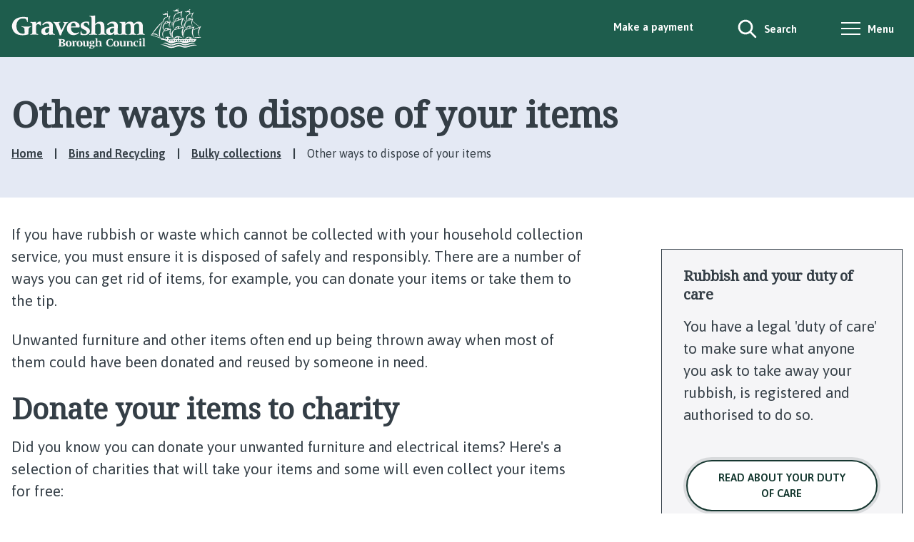

--- FILE ---
content_type: text/html; charset=UTF-8
request_url: https://www.gravesham.gov.uk/bulky-collections/ways-dispose-items
body_size: 9476
content:
<!DOCTYPE html>
    <!--[if IE 9]>          <html class="lt-ie10 no-js" lang="en"> <![endif]-->
    <!--[if gt IE 9]><!-->  <html class=" no-js" lang="en"><!--<![endif]-->

    <head>
                        <meta charset="UTF-8">
        
        <title>Other ways to dispose of your items – Gravesham Borough Council</title>

                    <meta http-equiv="x-ua-compatible" content="ie=edge">
            <meta name="viewport" content="width=device-width, initial-scale=1">
        
            <link rel="alternate" type="application/rss+xml" href="https://www.gravesham.gov.uk/rss/news">

            <link rel="apple-touch-icon" sizes="180x180" href="https://www.gravesham.gov.uk/themes/gravesham/dist/images/favicons/apple-touch-icon.png?1.22.2">
    <link rel="icon" type="image/png" sizes="32x32" href="https://www.gravesham.gov.uk/themes/gravesham/dist/images/favicons/favicon-32x32.png?1.22.2">
    <link rel="icon" type="image/png" sizes="16x16" href="https://www.gravesham.gov.uk/themes/gravesham/dist/images/favicons/favicon-16x16.png?1.22.2">
    <link rel="manifest" href="https://www.gravesham.gov.uk/themes/gravesham/dist/images/favicons/site.webmanifest?1.22.2">
    <link rel="mask-icon" href="https://www.gravesham.gov.uk/themes/gravesham/dist/images/favicons/safari-pinned-tab.svg?1.22.2" color="#6d3465">
    <link rel="shortcut icon" href="https://www.gravesham.gov.uk/themes/gravesham/dist/images/favicons/favicon.ico?1.22.2">
    <meta name="msapplication-TileColor" content="#6d3465">
    <meta name="msapplication-config" content="https://www.gravesham.gov.uk/themes/gravesham/dist/images/favicons/browserconfig.xml?1.22.2">
    <meta name="theme-color" content="#ffffff">

            <link href="https://fonts.googleapis.com/css?family=Noto+Serif%7CAsap:400,400i,600" rel="stylesheet">
    <link href="https://customer.cludo.com/css/templates/v2.1/essentials/cludo-search.min.css" type="text/css" rel="stylesheet">
    <link rel="stylesheet" href="https://www.gravesham.gov.uk/themes/gravesham/dist/orbit.css?1.22.2">

                            <link rel="stylesheet" type="text/css" href="https://www.gravesham.gov.uk/site/styles/gbc_1.css?12ede8ec894c5a195f97c2293505673e019070f5">

        
                    <meta name="revisit-after" content="2 days">
            <meta name="robots" content="index,follow">
            <meta name="author" content="Gravesham Borough Council">
            <meta name="keywords" content="repair cafe, pepperhill tip, the tip, the dump, ">
            <meta name="description" content="There are alternative ways to dispose of your unwanted bulky items. For example donating them to charity or taking them to the tip.">
            <meta property="dcterms:creator" content="James Bridges">
            <meta property="dcterms:rightsHolder" content="Gravesham Borough Council - All Rights Reserved">
            <meta property="dcterms:coverage" content="Gravesham Borough, Kent, UK">
            <meta property="dcterms:identifier" content="https://www.gravesham.gov.uk/bulky-collections/ways-dispose-items">
            <meta property="dcterms:publisher" content="Gravesham Borough Council">
            <meta property="dcterms:subject" content="repair cafe, pepperhill tip, the tip, the dump, " >
            <meta property="dcterms:description" content="There are alternative ways to dispose of your unwanted bulky items. For example donating them to charity or taking them to the tip." >
            <meta property="dcterms:title" content="Other ways to dispose of your items">
            <meta property="dcterms:format" content="text/html">
            <meta property="dcterms:language" content="en">
                            <meta property="dcterms:created" content="2022-03-18">
                                        <meta property="dcterms:modified" content="2022-03-18">
                                        <meta property="dcterms:valid" content="1970-01-01">
                    
                    <meta property="og:title" content="Other ways to dispose of your items – Gravesham Borough Council">
            <meta property="og:site_name" content="Gravesham Borough Council">
            <meta property="og:type" content="website">
            <meta property="og:url" content="https://www.gravesham.gov.uk/bulky-collections/ways-dispose-items">
            <meta property="og:image" content="            https://www.gravesham.gov.uk/themes/gravesham/dist/images/opengraph/opengraph.jpg?1.22.2
    ">
            <meta property="og:image:alt" content="Gravesham Borough Council" />
        
                                    <meta name="silktide-cms" content="eyJjbXMiOiJqYWR1IiwiZWRpdG9yVXJsIjoiaHR0cHM6XC9cL3d3dy5kYXJ0Zm9yZC5nb3YudWtcL2dyYXZlc2hhbVwvamFkdVwvaW50ZWdyYXRpb25zXC9zaWxrdGlkZVwvZWRpdD9jb250ZW50VHlwZUlkPTMmY29udGVudElkPTI0OSJ9">
                    
            <script src="https://www.gravesham.gov.uk/themes/gravesham/dist/libs/modernizr-custom.js?1.22.2"></script>

                <!-- My Journey -->
<script src="https://cdn.usefathom.com/script.js" data-site="TIOSOJZR" defer></script>
<!-- / My Journey -->
<!-- Feedback -->
<script>
var currentURL = window.location.href.toString(); 
var searchCheck = currentURL.includes('/site-search/results/#?cludoquery=');

var fullTitle = document.title;
var titleList = fullTitle.split(" ");

var check = false;

for ( let a = 0; a < titleList.length; a++) {
	if ( titleList[a] == "|") { 
		check = true; 
	} 
}

for( let x = 4; x > 0; x --) {
	titleList.pop();
}

if ( check = 'false' ) {
	var title = titleList.join(" ");
} else {
	let y = 0;
	while ( titleList[y] != '|') { 
		y++; 
	};
	var finalTitle = titleList.slice(0,y);
	var title = finalTitle.join(" ");
}

if ( title == 'Search') {
	var currentURL = currentURL.replace('#?','QM'); 
}

var formLink = "https://my.gravesham.gov.uk/service/Help_us_improve_our_website" + "?previousUrl=" + currentURL + "&pageHeading=" + title + "&searchCheck=" + searchCheck;
</script>
<!-- End of feedback -->
<style>
  #ccc-icon.ccc-icon--dark {fill: #343e46 !important;}
  button.ccc-notify-button.ccc-link.ccc-tabbable.ccc-notify-link{padding-left: 0!important;}
  #ccc #ccc-icon.ccc-icon--no-outline{display: none !important;}
  #ccc #ccc-notify-dismiss:focus{outline: 3px solid #fff;}
  #ccc a:focus{outline:3px solid #ffe13b;}
  #ccc-necessary-description a {text-decoration: underline;} 
  #ccc-close{display:initial!important; height:0; overflow: hidden; width:0; visibility: collapse;}
</style>
<style>
	@media screen and (max-width: 399px){
		.js table:not(.calendar__table):not(.form__matrix) caption, 
		.js table:not(.calendar__table):not(.form__matrix) tbody, 
                .js table:not(.calendar__table):not(.form__matrix) thead,
		.js table:not(.calendar__table):not(.form__matrix) tr, 
		.js table:not(.calendar__table):not(.form__matrix) th, 
		.js table:not(.calendar__table):not(.form__matrix) td, 
		.js table:not(.calendar__table):not(.form__matrix) tfoot
		{display:revert;}
		.js table:not(.calendar__table):not(.form__matrix) .mobile-th
		{display:none;}
		.js table:not(.calendar__table):not(.form__matrix) 
                 tr:not(:last-child) {border-bottom: 1px solid #eee;}
}
.site-search--header .form__append-group {
    border: 3px solid #323e47;
}
.site-search--header .button{
    background-color: #fff;
    padding: 1.875rem 0.375rem;
}
.site-search--header .button:focus,
.site-search--header .form__field:focus{
    background: #fff;
    outline: 1px solid #343e46;
}
.form__select:focus, .boxed select:focus,
.form__field, .form__component--esri input[type="text"], .form__radio, .google-translate .goog-te-combo, .form__select, select, .form__textarea{
    background-color:#fff !important;
    border: 1px solid #a0aac1;
}
.form__field:focus,
.aside__section .form__select:focus,
.aside__section select:focus,
.form__select:focus, select:focus{
    background-color: #fff;
    outline: 3px solid #1e5d4d;
}
.button-primary:focus,
.button--primary:focus, 
.button--secondary:focus{
     background: #1e5d4d;
     color: #fff;
     outline: 1px solid #323e47;
}
.nav--social-links .list__link:before{border:none;}
aside .list--inline a.list__link:focus{
     outline: 3px solid #dde4ed;
     background-color: #e4e9f4;
}
.list--breadcrumb a:focus {outline: 3px solid #2d3547;}
.list--record .list__link:focus{color: #2d3547;}
.colour-block__link{padding:.2em;}
a.colour-block__link:focus {outline: 3px solid #fff !important;}
.accordion__toggle:focus {
     border-color: #fff;
     background-color: #1e5d4d;
     outline: 3px solid #1e5d4d;
     color: #ffe13b;
}
.colour-block:nth-child(1) a.colour-block__link:focus{
	background-color: #343e46;
	color:#fff;
	outline:3px solid #343e46 !important;
}
.colour-block:nth-child(2) a.colour-block__link:focus{
	background-color: #f1f1f1;
	color: #1e5d4d;
	outline: 3px solid #2d3547;
}
.colour-block:nth-child(3) a.colour-block__link:focus{
	background-color: #f1f1f1;
	color:#343e46;
	outline:3px solid #1e5d4d;
}
.site-footer .nav--social-links .list__link::before {
     border-color: transparent;
}
.site-footer .nav--social-links a.list__link:focus{
     outline:3px solid #ffe13b
}
</style>
<meta name="google-site-verification" content="3NnHfzK3I-7__1FKQzaQIOwD_5tNUP8WnBCAY2mbAX8" />
                </head>

    <body class="two-column document-article">
        
                                                <nav class="skip-links" aria-label="Skip link">
    <ul class="list list--skip-links">

                    <li class="list__item">
                <a class="list__link" href="#content" rel="nofollow">
                    Skip to content
                </a>
            </li>
        
                    <li class="list__item">
                <a class="list__link js-menu-toggle" href="#js-menu-toggle" rel="nofollow" data-a11y-toggle="js-menu">
                    Skip to navigation
                </a>
            </li>
        
    </ul>
</nav>
                
                                        <header class="site-header" id="top" aria-label="Main menu &amp; account links, as well as a search form">

                    
                            <div class="container">

                                                                        
    <div class="identity">
        <a href="https://www.gravesham.gov.uk/" class="identity__link identity__link--default">
            <picture class="identity__logo-image">
                                    <source srcset="https://www.gravesham.gov.uk/themes/gravesham/dist/images/site-logo.svg?1.22.2" type="image/svg+xml">
                                    <img
                        src="https://www.gravesham.gov.uk/themes/gravesham/dist/images/site-logo.png?1.22.2"
                        class="identity__logo"
                        alt="Visit the Gravesham Borough Council home page" />
            </picture>
            <img class="identity__print-fallback" src="https://www.gravesham.gov.uk/themes/gravesham/dist/images/site-logo-reversed.svg?1.22.2" alt="Print Fallback Logo">
        </a>
    </div>
                        
                                                        <nav class="nav nav--primary-navigation" aria-label="Main">
        <div class="navigation-buttons"><ul class="list list--inline"><li class="list__item list__item--payment"><a class="button button--secondary button--icon" href="https://www.gravesham.gov.uk/pay"><span class="icon icon-ui-pound-symbol-white"></span><span class="button__text">Make a payment</span></a></li><li class="list__item"><button class="button button--primary button--icon list__link js-search-toggle js-toggle" id="js-search-toggle" data-a11y-toggle="js-search" aria-controls="js-search"><span class="icon icon-ui-search search-icon"></span><span class="icon toggle-icon toggle-icon--search"><span class="toggle-icon__line"></span></span><span class="button__text">Search</span></button></li><li class="list__item"><button class="button button--primary button--icon list__link js-menu-toggle js-toggle" id="js-menu-toggle" data-a11y-toggle="js-menu"><span class="icon toggle-icon"><span class="toggle-icon__line"></span></span><span class="button__text">Menu</span></button></li></ul></div>    </nav>
                                            
                </div>
            
                                <form
        class="site-search form form--search site-search--header"
        id="js-search"
        action="https://www.gravesham.gov.uk/site-search/results/"
        method="get"
        role="search">

        <button class="js-search-toggle js-toggle" type="button" id="js-search-toggle-inner" data-a11y-toggle="js-search">
            <span class="icon toggle-icon">
                <span class="toggle-icon__line"></span>
            </span>
            <span class="visually-hidden">Close search</span>
        </button>

                    <div class="container">

                                    <div class="form__control">

                        
                                                            <label class="form__label visually-hidden" for="search-site-header">
                                    Search
                                </label>
                            
                                                            <div class="form__append-group">

                                    
                                                                                    <input class="form__field" type="search" size="18" maxlength="40" name="q" placeholder="Search" id="search-site-header">
                                        
                                                                                    <button class="button button--primary" type="submit">
                                                <span class="icon icon-ui-search"></span>
                                                <span class="icon-fallback">Search</span>
                                            </button>
                                        
                                    
                                </div>
                            
                        
                    </div>
                
            </div>
        
    </form>

            
                    
            <div class="menu-navigation" id="js-menu">
            <div class="menu-navigation__inner">

                <button class="js-menu-toggle js-toggle" id="js-menu-toggle-inner" data-a11y-toggle="js-menu">
                    <span class="icon toggle-icon">
                        <span class="toggle-icon__line"></span>
                    </span>
                    <span class="visually-hidden">Close menu</span>
                </button>

                <div class="container">

                                            <nav class="nav" aria-label="Primary">

                            
                                
                                                                                                                            
    <ul class="list list--navigation"><li class="list__item"><a class="list__link menu-navigation__sub-menu-toggle" href="#submenu-1" data-a11y-toggle="submenu-1">
                                Council services
                                <span class="icon icon-ui-chevron-down-white"></span></a><ul class="list list__sub-menu" id="submenu-1"><li class="list__item"><a class="list__link list__link-sub" href="https://www.gravesham.gov.uk/bins-recycling">Bins and recycling</a></li><li class="list__item"><a class="list__link list__link-sub" href="https://www.gravesham.gov.uk/streets-open-spaces">Streets and open spaces</a></li><li class="list__item"><a class="list__link list__link-sub" href="https://www.gravesham.gov.uk/parking">Parking and roads</a></li><li class="list__item"><a class="list__link list__link-sub" href="https://www.gravesham.gov.uk/planning-regeneration">Planning and regeneration</a></li><li class="list__item"><a class="list__link list__link-sub" href="https://www.gravesham.gov.uk/council-tax-benefits">Council tax and benefits</a></li><li class="list__item"><a class="list__link list__link-sub" href="https://www.gravesham.gov.uk/housing">Housing</a></li><li class="list__item"><a class="list__link list__link-sub" href="https://www.gravesham.gov.uk/business">Business</a></li><li class="list__item"><a class="list__link list__link-sub" href="https://www.gravesham.gov.uk/licensing">Licensing</a></li><li class="list__item"><a class="list__link list__link-sub" href="https://www.gravesham.gov.uk/council-democracy">Council and democracy</a></li><li class="list__item"><a class="list__link list__link-sub" href="https://www.gravesham.gov.uk/neighbourhood-safety">Neighbourhood and safety</a></li><li class="list__item"><a class="list__link list__link-sub" href="https://www.gravesham.gov.uk/leisure-culture">Leisure and culture</a></li><li class="list__item"><a class="list__link list__link-sub" href="https://www.gravesham.gov.uk/environmental-health">Environmental health</a></li></ul></li></ul>                                                                            
                                    
                                
                            
                        </nav>

                                                    <nav class="nav nav__secondary" aria-label="Secondary">
                                <ul class="list">
                                                                                                                                                                <li class="list__item">
                                                <a class="list__link" href="https://www.gravesham.gov.uk/pay">
                                                    Make a payment
                                                </a>
                                            </li>
                                                                                    <li class="list__item">
                                                <a class="list__link" href="https://www.gravesham.gov.uk/accessibility">
                                                    Accessibility
                                                </a>
                                            </li>
                                                                                    <li class="list__item">
                                                <a class="list__link" href="https://www.gravesham.gov.uk/emergencies">
                                                    Emergencies
                                                </a>
                                            </li>
                                                                                    <li class="list__item">
                                                <a class="list__link" href="https://www.gravesham.gov.uk/website-information/privacy/4">
                                                    Cookies
                                                </a>
                                            </li>
                                                                                    <li class="list__item">
                                                <a class="list__link" href="https://www.gravesham.gov.uk/privacy">
                                                    Privacy
                                                </a>
                                            </li>
                                                                                    <li class="list__item">
                                                <a class="list__link" href="https://www.gravesham.gov.uk/jobs">
                                                    Jobs
                                                </a>
                                            </li>
                                                                                    <li class="list__item">
                                                <a class="list__link" href="https://www.gravesham.gov.uk/contact-us">
                                                    Contact us
                                                </a>
                                            </li>
                                                                                                            </ul>
                            </nav>

                        
                    
                </div>
            </div>
            <div class="menu-navigation__overlay"></div>
        </div>
    

        
        
    </header>
                
                                    
                
                            
                <main class="site-main" id="content" tabindex="-1" aria-label="Main Site Content">

                    <header class="page-header">
                <div class="container">

                                            <div class="page-header__content">

                                                            <div class="page-header__content-left">

                                                                            <div class="page__heading-container">

                                                                                                                                        <h1 class="page-heading" id="page-heading">
    Other ways to dispose of your items
</h1>
                                        
                                            
                                        </div>
                                    
                                                                                <nav class="breadcrumb" aria-label="Breadcrumb">
        <div class="container">

            <ol class="list list--breadcrumb">                            <li class="list__item">
                                <a href="/" rel="home">
                                    Home
                                </a>
                            </li>
                        
                                                    
                                                                    <li class="list__item">
                                        <a href="/bins-recycling">
                                            Bins and Recycling
                                        </a>
                                    </li>
                                
                            
                                                                    <li class="list__item">
                                        <a href="/bulky-collections">
                                            Bulky collections
                                        </a>
                                    </li>
                                
                                                    
                                                    <li class="list__item"><span>Other ways to dispose of your items</span></li>
                        </ol>
        </div>
    </nav>
                                    
                                </div>
                            
                        </div>
                    
                </div>
            </header>
        
        
                                

                            <div class="container">

                    
                                            <div class="site-content">

                            
                                                                                                                <div class="page-content">

                                                                                                    
                                                                                    
                                                    
                
                
                        <div class="editor">
    <p>If you have rubbish or waste which cannot be collected with your household collection service, you must ensure it is disposed of safely and responsibly. There are a number of ways you can get rid of items, for example, you can donate your items or take them to the tip.</p>

<p>Unwanted furniture and other items often end up being thrown away&nbsp;when most of them could have been donated and reused by someone in need.&nbsp;</p>

<h2>Donate your items to charity</h2>

<p>Did you know you can donate your unwanted furniture and electrical items? Here&#39;s a selection of charities that will take your items and some will even collect your items for free:</p>

<ul>
	<li>Book a free collection from the&nbsp;<a data-link-type="external" href="https://www.bhf.org.uk/" title="British Heart Foundation">British Heart Foundation</a></li>
	<li><a data-link-type="external" href="https://ellenor.org/" title="Ellenor">Ellenor</a>&nbsp;(formerly Ellenor Lions Hospice)</li>
	<li><a data-link-type="external" href="http://www.westkentymca.org.uk/" title="West Kent YMCA">West Kent YMCA</a></li>
	<li>Post your items on Gravesend <a href="https://www.freecycle.org/town/GravesendUK">Freecycle</a> or <a href="https://www.ilovefreegle.org/explore/Gravesend_Freegle">Freegle</a>.&nbsp;</li>
</ul>

<h2>Anglo Doorstep Collections Service</h2>

<p>Anglo Doorstep Collections provide a free doorstep collection service for unwanted clothes, shoes, and household items. The service is completely free, and collections can either be handed directly to the collector or left outside if you&rsquo;re not at home.</p>

<p>Items they can collect include:</p>

<ul>
	<li role="presentation">Clothing, shoes &amp; accessories</li>
	<li role="presentation">Kitchenware, crockery &amp; cutlery</li>
	<li role="presentation">Books</li>
	<li role="presentation">Toys &amp; soft toys</li>
	<li role="presentation">CDs &amp; DVDs</li>
	<li role="presentation">Small electricals &amp; gadgets</li>
	<li role="presentation">Bed sheets, linen &amp; towels</li>
	<li role="presentation">Antiques &amp; ornaments</li>
</ul>

<p>Please note: This service is not suitable for large or bulky items such as furniture, mattresses, or bicycles. For these, please <a href="https://www.gravesham.gov.uk/bulky-collections">book a bulky collection for these items</a>.</p>

<p>Anglo Doorstep Collections successfully re-home around 95% of donations, with the remaining 5% recycled. Approximately 60% of proceeds are then shared with their partner charities, supporting good causes.</p>

<p>Booking your free collection is simple:</p>

<ol type="1">
	<li><a href="http://anglodoorstepcollections.co.uk/make-a-booking/">Book your free doorstep collection online</a></li>
	<li>Pack your donations into bags or boxes ready for collection.</li>
	<li>Label them &ldquo;Anglo Doorstep Collections&rdquo; and leave them outside, or track the collector and hand items over directly.</li>
	<li>Your donations are then rehomed or responsibly recycled.</li>
</ol>

<h2>Repair your items</h2>

<p>Have you considered having your item repaired?</p>

<p>Repair caf&eacute;s have become increasingly popular in recent years as people aim to make-do-and-mend amid rising living costs and a greater focus on sustainability.</p>

<p>Volunteers at the<a href="http://www.graveshamrepaircafe.blogspot.com/"> Gravesham Repair Caf&eacute;</a> may be able to help to repair your item, extending the life of your item, reducing waste and minimising disposal costs.</p>

<h2>Pepperhill tip</h2>

<p>You can take your unwanted items to the&nbsp;<a data-link-type="external" href="http://www.kent.gov.uk/waste-planning-and-land/rubbish-and-recycling/find-your-nearest-tip/pepperhill" title="Pepperhill Household Waste and Recycling Centre - external link">Pepperhill Household Waste and Recycling Centre</a>&nbsp;run by Kent County Council (KCC).</p>

<p>You can visit their website to see what items you can take to the tip. You will need to <a href="https://bookings.bookinglab.co.uk/kent-hwrc/departments">book a slot online via KCC website</a> before you visit.&nbsp;</p>

<h2>Paying someone to take your rubbish away</h2>

<p>It is your duty to ensure rubbish and waste is disposed of safely and responsibly.</p>

<p>Before you allow anyone to remove your rubbish or waste, you must ensure they that they are <a href="https://environment.data.gov.uk/public-register/view/search-waste-carriers-brokers">registered as a Waste Carrier with the Environment Agency</a>.&nbsp;</p>

<p>Do not&nbsp;use unlicensed waste collection services. Be especially careful of those that advertise on social media for cheap prices. Some may be legitimate businesses, but others are not.</p>

<p>Never advertise on social media for a waste carrier. Many responses will be from illegitimate carriers and result in your rubbish being fly-tipped. Always research the company or individual you use and do not rely on positive feedback, as this may be false.</p>

<p>If you use an unlicensed waste removal service you commit a criminal offence and you could face a &pound;400 fine or be prosecuted at Criminal Court, where you could receive an unlimited fine and a criminal record.&nbsp;</p>

<h2>Pay for a bulky waste collection</h2>

<p>We can take away large items, like white goods or furniture,&nbsp;for a fee.</p>

<p><a href="https://www.gravesham.gov.uk/bulky-collections">Find out more and how to book a bulky waste collection</a>.</p>

</div>            
                
                        
                                                        
                                                                                        
                                                        
                                            </div>
                                        
                                
                                                                                                                <div class="aside aside--sidebar">

                                                                                                                        

                    

                                                        

                                                                                                            <div class="supplement supplement--further-info">

                                    <h2 class="supplement__heading">Rubbish and your duty of care</h2>            
                            <p class="supplement__text">You have a legal &#039;duty of care&#039; to make sure what anyone you ask to take away your rubbish, is registered and authorised to do so.</p>            
                            
                                            <a class="button button--secondary"
    href="https://www.gravesham.gov.uk/keeping-gravesham-clean/yourdutyofcare">
        Read about your duty of care
        </a>
                    
                                    
    </div>
            
                                
        
                                                                                                                                                        
                                            </div>
                                        
                                
                            
                        </div>
                    
                                        
                </div>
            
                                                

        
    </main>

                                <footer class="site-footer">

                    <div class="container container--flex">

                <div class="site-footer__left">

                                            <div class="site-footer__social">
                                <nav class="nav nav--social-links" aria-label="Footer social media links">
        <ul class="list list--inline">
                            <li class="list__item">
                    <a class="list__link" href="https://www.facebook.com/GraveshamBoroughCouncil?fref=ts">
                        <span class="icon icon-social-facebook-white"></span>
                        <span class="visually-hidden">GBC Facebook</span>
                    </a>
                </li>
                            <li class="list__item">
                    <a class="list__link" href="https://twitter.com/graveshambc">
                        <span class="icon icon-social-twitter-white"></span>
                        <span class="visually-hidden">GBC Twitter</span>
                    </a>
                </li>
                            <li class="list__item">
                    <a class="list__link" href="https://www.youtube.com/user/graveshamtv">
                        <span class="icon icon-social-youtube-white"></span>
                        <span class="visually-hidden">GBC YouTube</span>
                    </a>
                </li>
                            <li class="list__item">
                    <a class="list__link" href="https://www.instagram.com/graveshambc">
                        <span class="icon icon-social-instagram-white"></span>
                        <span class="visually-hidden">GBC Instagram</span>
                    </a>
                </li>
                            <li class="list__item">
                    <a class="list__link" href="https://uk.linkedin.com/company/gravesham-borough-council">
                        <span class="icon icon-social-linkedin-white"></span>
                        <span class="visually-hidden">GBC LinkedIn</span>
                    </a>
                </li>
                    </ul>
    </nav>
                        </div>
                    
                                            <p class="site-footer__text site-footer__rights">2026 &copy; Gravesham Borough Council</p>
                    
                                                <nav class="site-footer__group" aria-label="Footer">
            
    <ul class="list"><li class="list__item"><a class="list__link" href="https://www.gravesham.gov.uk/accessibility">Accessibility</a></li><li class="list__item"><a class="list__link" href="https://www.gravesham.gov.uk/website-information/privacy/4">Cookies</a></li><li class="list__item"><a class="list__link" href="https://www.gravesham.gov.uk/privacy">Privacy</a></li><li class="list__item"><a class="list__link" href="https://www.gravesham.gov.uk/jobs">Jobs</a></li><li class="list__item"><a class="list__link" href="https://www.gravesham.gov.uk/contact-us">Contact us</a></li></ul>    </nav>
                    
                                            <div class="site-footer__supplier">
                            <a class="site-footer__link" href="http://www.jadu.net">Designed and Powered by <strong>Jadu</strong>.</a>
                        </div>
                    
                </div>

                <div class="site-footer__right">

                                            <div class="site-footer__logo">
                            
    <div class="identity">
        <a href="https://www.gravesham.gov.uk/" class="identity__link identity__link--default">
            <picture class="identity__logo-image">
                                    <source srcset="https://www.gravesham.gov.uk/themes/gravesham/dist/images/site-logo.svg?1.22.2" type="image/svg+xml">
                                    <img
                        src="https://www.gravesham.gov.uk/themes/gravesham/dist/images/site-logo.png?1.22.2"
                        class="identity__logo"
                        alt="Visit the Gravesham Borough Council home page" />
            </picture>
            <img class="identity__print-fallback" src="https://www.gravesham.gov.uk/themes/gravesham/dist/images/site-logo-reversed.svg?1.22.2" alt="Print Fallback Logo">
        </a>
    </div>
                        </div>
                    
                </div>

            </div>
        
    </footer>
            
        
            <link rel="stylesheet" href="https://www.gravesham.gov.uk/themes/gravesham/dist/icons/icons.data.svg.css?1.22.2">
    <script src="//ajax.googleapis.com/ajax/libs/jquery/3.7.1/jquery.min.js"></script>
    <script>window.jQuery || document.write('<script src="https://www.gravesham.gov.uk/themes/gravesham/dist/libs/jquery.min.js?1.22.2"><\/script>');</script>
    <script src="https://www.gravesham.gov.uk/themes/gravesham/dist/orbit.js?1.22.2"></script>
    <script src="https://www.gravesham.gov.uk/site/js/almond.min.js?1.22.2"></script>
    <script src="https://www.gravesham.gov.uk/site/js/util.min.js?1.22.2"></script>
            <script type="text/javascript" src="https://customer.cludo.com/scripts/bundles/search-script.min.js"></script>
<script>
    var CludoSearch;
    (function () {
        var cludoSettings = {
            customerId: 2930,
            engineId: 12628,
            searchUrl: 'https://www.gravesham.gov.uk/site-search/results/',
            language: 'en',
            searchInputs: [
                'cludo-search-form', 'js-search'
            ],
            template: 'InlineBasic',
            focusOnResultsAfterSearch: true,
            type: 'inline',
            customCallbackAfterSearch: function customCallback() {
                $('.site-search').attr('aria-hidden', 'true');
                $('#js-search-toggle').attr('aria-expanded', 'false');
            }
        };
        CludoSearch = new Cludo(cludoSettings);
        CludoSearch.init();
    })();
</script>
<!--[if lte IE 9]>
<script src="https://api.cludo.com/scripts/xdomain.js" slave="https://api.cludo.com/proxy.html" type="text/javascript"></script>
<![endif]-->

    <script src="https://cc.cdn.civiccomputing.com/9/cookieControl-9.x.min.js"></script>
<script>
var config = {
    apiKey: 'bbc25a49fb88b94a8c6c4a98361319294adf330f',
	product: 'PRO_MULTISITE',
	initialState: "NOTIFY",
	position: "LEFT",
	theme: "DARK",
	rejectButton: false,
	notifyDismissButton: false,
	highlightFocus: true,
	setInnerHTML: true,
	necessaryCookies: ["SQ_SYSTEM_SESSION", 'PHPSESSID'],
	text:{
		title: 'This site uses cookies to store information on your computer.',
		intro: 'All of the cookies we use are essential for the site to function correctly.',
		notifyTitle: 'This site only uses essential cookies.',
necessaryDescription: 'Necessary cookies enable core functionality such as page navigation and access to secure areas. The website cannot function properly without these cookies, and can only be disabled by changing your browser preferences.<br>By clicking on any link in our website you are giving your consent for us to set these essential cookies.<br><p><a title="Information regarding the Cookies we use on this site" href="https://www.gravesham.gov.uk/website-information/privacy/4">More information on the cookies we use<\/a><\/p>',
		acceptSettings: 'Continue With Recommended Settings',
		settings: 'Further Cookie Information',
		accept: 'Accept'
	},
	accessibility:{
		highlightFocus: true
	},
	branding:{
			fontFamily:"sans-serif",
			fontColor: "#FFF",
			fontSizeHeaders: "1.5em",
			fontSize: "1.1em",
			fontSizeTitle: "1.5em",
			fontSizeIntro: "1.1em",
			backgroundColor: '#343e46',
			toggleText: '#000',
			toggleColor: '#f0f0f0',
			toggleBackground: '#343e46',
			//corner button
			buttonIcon: null,
			buttonIconWidth: 100,
			buttonIconHeight: 100,
			removeIcon:true,
			removeAbout:true
	}
};

CookieControl.load( config );
</script>
<!-- Feedback -->
<script>

<!-- Add link to the bottom of every page -->
var div = document.createElement('section');
div.id = 'feedbackContainer';
div.ariaLabel = 'Leave us feedback';
div.innerHTML = 'Something wrong with this page? Help us improve it by <a id="feedbackURL" href="#" data-link-type="external">giving feedback</a>.'
var f = document.querySelector('footer.site-footer');
f.insertAdjacentElement('beforeBegin',div);

<!-- Add previousURL to the link -->
document.getElementById('feedbackURL').href = formLink.toString();
document.getElementsByClassName("list__link").href = formLink.toString();
</script>

<!-- CSS for the feedback row -->
<style>
#feedbackContainer {
	background-color: #E4E9F4;
	color: #343E46;
	padding: 15px;
	font-size: large;
	text-align: center;
}

main#content.site-main {
	margin-bottom: 0px;
}
	#banner {
		background-color: #323E47;
		color: #FFFFFF;
		padding: 15px;
		font-size: large;
		text-align: center;
	}
	#bannerLink {
		color:yellow;
		background-color: transparent;
		text-decoration: none;
	}

</style>
<!-- End of Feedback -->
<!-- Communications contact details -->
<script>
var newsCheck = currentURL.includes('/news/article/');


	
if (newsCheck == true) {
	
	var contact = document.createElement('section');
	contact.id = 'contactDetails';
	contact.ariaLabel = 'GBC Communications Team';
	contact.innerHTML = "<h2 class='h6'>Contact our Communications Team</h2><span>Email: <a href='mailto:communications@gravesham.gov.uk'>communications@gravesham.gov.uk</a></span><br/><span>Telephone: <a href='tel:01474337799'>01474 337799</a></span>";
	
	var as = document.getElementsByClassName('nav nav--social-links')
	as[0].insertAdjacentElement('afterend', contact);
}
</script>
<!-- End of communications contact details -->
    </body>
</html>


--- FILE ---
content_type: text/css
request_url: https://www.gravesham.gov.uk/site/styles/gbc_1.css?12ede8ec894c5a195f97c2293505673e019070f5
body_size: 1356
content:
.cludo_banner {
	background-color: #dee7e5;
    	border: 2px solid #1e5d4d;
	padding: 24px;
	margin-top: 24px;
	margin-bottom: 24px;
}
blockquote {
	background-color: #eeece8;
}
#cludo-search-results ul .search-results-item, .cludo-search-results ul .search-results-item {
	padding: 25px;
	background-color: #F5F5F7;
}
#cludo-search-results ul h2, #cludo-search-results ul .h2 {
	margin-top: 0;
}
.cludo_image_banner {
	background-color: #dee7e5;
    	border: 2px solid #1e5d4d;
	padding: 24px;
	margin-top: 24px;
	margin-bottom: 24px;
	display: flex;
}
.cludo_image_banner_right {
	max-width: 50%;
	margin-left: auto;
	margin-right: auto;
}

#cludo-404 ul li {
	min-height: 44px;
}

#cludo-404 .cludo-result-item a {
	display:block;
	min-height: 44px;
}

.widget-row:first-of-type {
	margin-bottom: 24px;
}
@media screen and (max-width: 600px) {
.cludo-r{
	flex-direction: column-reverse;
}
}
@media screen and (min-width: 820px) {
	margin-right: 15px;
.cludo_image_banner_left {
}
}
@media screen and (max-width: 819px) {
.cludo_image_banner{
	flex-direction: column-reverse;
}
}

.page-meta {
	margin-bottom:15px;
}

#contactDetails {
	margin-bottom:15px;
}

.site-search--header .form__field:focus {
outline: 3px solid #343e46
}

.gmnoprint {
	display:none;
}

.gm-fullscreen-control {
	display:none;
}

.alert {
color: #000000;
}

a.alert__link {
color: #000000;
}

#feedbackURL {
color: #1A5143;
}

.accordion__toggle-content a {
color: #1C5949;
}

.tribute {
background-color: #F5F5F7;
padding: 2rem;
margin-bottom: 36px;
}

.tribute p:last-child {
font-style: italic;
margin-bottom: 0;
}

.powered-by {
display: none;
}

.powered-by-cludo {
display: none;
}

.form__field {
border: 1px solid #1E5D4D !important;
}

@media screen and (max-width: 399px)
{
.js table:not(.calendar__table):not(.form__matrix) caption, .js table:not(.calendar__table):not(.form__matrix) tbody, .js table:not(.calendar__table):not(.form__matrix) thead, .js table:not(.calendar__table):not(.form__matrix) tr, .js table:not(.calendar__table):not(.form__matrix) th, .js table:not(.calendar__table):not(.form__matrix) td, .js table:not(.calendar__table):not(.form__matrix) tfoot
	{
	display: inline-block;
	}
}

@media screen and (max-width: 399px) {
    .js table:not(.calendar__table):not(.form__matrix) thead {
        display:none;
    }
}

.nav--primary-navigation .button {
    	min-height: 44px;
}

.list--breadcrumb {
    	font-size: inherit;
}

.list--breadcrumb a {
	padding-bottom: 3.5px;
}

.list--breadcrumb span {
	padding-bottom: 3.5px;
}

.icon-social-twitter-white {
    background-image: url("data:image/svg+xml,%3C%3Fxml version='1.0' encoding='UTF-8'%3F%3E%3Csvg width='300' height='300.251' fill='%23fff' version='1.1' xmlns='http://www.w3.org/2000/svg'%3E%3Cpath d='M178.57 127.15 290.27 0h-26.46l-97.03 110.38L89.34 0H0l117.13 166.93L0 300.25h26.46l102.4-116.59 81.8 116.59h89.34M36.01 19.54H76.66l187.13 262.13h-40.66'/%3E%3C/svg%3E") !important;
    background-repeat: no-repeat;
    background-size: 85%;
    background-position: center center;
}

.services__more .list__link {
	font-size: 1.3rem;
	padding: 0.6rem 1rem;
}

.list--2up .list__link {
	padding-top: 6px;
	padding-bottom: 6px;
}

.list--2up.list--navigation>.list__item::before {
	top: 1.9rem;
}

.top-task--no-icon {
	padding-top: 12px;
	padding-bottom: 12px;
}

.top-task__summary {
	margin-top: 3px;
}

.top-task {
	padding-top: 12px;
}

p, .editor li {
    font-size: 1.3rem;
}

.editor p a:not(.button--primary) {
	padding-bottom: 10.5px;
	padding-top: 10.5px;
}

.editor li a:not(.accordion__toggle) {
	padding-bottom: 10.5px;
	padding-top: 10.5px;
	line-height: 1.8;
}

.editor h3 a {
	padding-bottom: 2px;
	padding-top: 2px;
}

.editor ul:not([class]):not([type]) li::before {
	top:0.8rem;
}

.list--record .list__link {
	padding-bottom: 8px;
	padding-top: 8px;
}

.nav--pages-in .list__link {
	padding-bottom: 12px;
	padding-top: 12px;
}

.nav--pages-in .list__item, .site-footer__group .list {
    	line-height: 1.4;
}

.site-footer__group .list__link {
	padding-bottom: 4px;
	padding-top: 4px;
}

.listing__link {
	padding-bottom: 2px;
	padding-top: 2px;
}

.pagination__label {
	padding-bottom: 8px;
	padding-top: 8px;
}

.supplement a:not(.button, h2 > a) {
	font-size: 1.25rem;
	padding-bottom: 11px;
	padding-top: 11px;
}

.supplement h2 {
	margin-top: 0px;
}

.supplement h2 a {
	padding-bottom: 4px;
	padding-top: 2px;
}

.nav--social-links .list__link:focus {
	outline: 3px solid #2d3547;
}

th, td {
	border: 1px solid #343e46
}

--- FILE ---
content_type: image/svg+xml
request_url: https://www.gravesham.gov.uk/themes/gravesham/dist/images/site-logo.svg?1.22.2
body_size: 19168
content:
<svg xmlns="http://www.w3.org/2000/svg" width="266" height="56" viewBox="0 0 266 56"><path d="M23.86,33.08v3.09c-.37.11-.31.07-1,.28a33.7,33.7,0,0,1-7.06,1c-4.4,0-8.86-1-11.61-4A13.62,13.62,0,0,1,.71,24.53a13.22,13.22,0,0,1,4-8.9c2.34-2.33,6.7-3.76,11.63-3.89a37.58,37.58,0,0,1,5.08.44c.71.11.92.14,1.6.2,0,0-.08,3.15-.24,6.5h-.71c-.95-4.77-2.82-5-6.43-5-4.87.07-8.49,4-8.59,10-.07,3,.33,5.79,2.3,8.25a8.38,8.38,0,0,0,6.73,3.09,14.18,14.18,0,0,0,2.16-.16,7.38,7.38,0,0,0,.14-2.48V31.36c-.07-3.89-.2-4.2-2.23-5.08l-2.06-.74V24.8a45.48,45.48,0,0,0,6.7.5,42.61,42.61,0,0,0,6.86-.47l-.11.74-2.15.95c-1.08.54-1.36,1.86-1.36,4.12Zm5.48-8.25c0-2.06.27-4-.85-4.47l-2.06-.84v-.68c2.67,0,5.91.23,8.08-.27v2.5c0,.45,0,.72.5.14,1-1.29,2.67-3,4.84-3,.54,0,1.29.13,1.52.5v5l-1,.1a4.52,4.52,0,0,0-1.45-1.59A3.84,3.84,0,0,0,36.41,22c-.95.34-1.79.95-1.79,3.18V31.4c0,3.38-.14,3.54,1.18,4.12l1.83.55-.09.64c-2.75-.1-4.13-.17-5.62-.17a50.67,50.67,0,0,0-5.51.24l-.07-.61,1.25-.44c1.79-.77,1.69-.91,1.69-4.26ZM57.88,31.7c-.17,2.6.45,3.34,1.89,4a9.22,9.22,0,0,0,1.25.43v.68c-1.32-.07-2.13-.21-4-.21a22.66,22.66,0,0,0-4,.31V34.34a7,7,0,0,1-5.72,2.8c-2.3.06-5.47-1.15-5.47-4.8a5.17,5.17,0,0,1,2.6-5,13.13,13.13,0,0,1,5.41-1.76c.91-.13,3.25-.19,3.25-.19l-.13-1.53c-.23-2.48-1.95-3.18-4.12-3.09s-4.43,2.6-4.43,2.6c-.75-.6-1.36-1-1.36-1a10.32,10.32,0,0,1,8.9-4c3.65,0,6.36,2.14,6.19,6.13Zm-5-3.32V27.19a10.83,10.83,0,0,0-2.77.34,4.05,4.05,0,0,0-3,3.72,2.65,2.65,0,0,0,2.36,2.93h.07a3.52,3.52,0,0,0,3.28-2.8Zm95.85,3.32c-.13,2.63.45,3.37,1.9,4a9.35,9.35,0,0,0,1.26.43v.68c-1.32-.07-2.13-.21-4-.21a22.66,22.66,0,0,0-4,.31V34.37a7,7,0,0,1-5.75,2.77c-2.3.06-5.48-1.15-5.48-4.8a5.19,5.19,0,0,1,2.61-5,13.13,13.13,0,0,1,5.41-1.76c.91-.13,3.25-.19,3.25-.19l-.11-1.53c-.23-2.48-2-3.18-4.12-3.09s-4.44,2.6-4.44,2.6c-.74-.6-1.35-1-1.35-1a10.34,10.34,0,0,1,8.89-4c3.65,0,6.36,2.14,6.19,6.13Zm-5-3.32V27.19a10.73,10.73,0,0,0-2.77.34,4.06,4.06,0,0,0-3.05,3.72,2.66,2.66,0,0,0,2.36,2.93h.08a3.53,3.53,0,0,0,3.28-2.8ZM71.65,31.93c-.71,1.62-1.73,4-2.24,5.51H67.66C67.22,36.16,66.55,34.19,66,33c-1-2.24-3.25-8-4.23-9.78-1.62-3-1.85-3.25-2.49-3.55l-.82-.34-.07-.63s3.49.27,5,.27c2,0,3.79-.24,5.31-.34l-.07.61s-2.7.55-2.3,1.87c.07.26.14.4.37,1,.61,1.69,3.28,8.25,3.28,8.25s2.3-4.71,4.19-8.8c.71-1.52-2.2-2.33-2.2-2.33v-.54A21.78,21.78,0,0,0,76,19a18.85,18.85,0,0,0,3.6-.26v.61s-2,.07-4.19,4.91Zm11.74-5.41s-.64,7.67,6.29,7.85A6.81,6.81,0,0,0,94.18,33l.47,1s-2.17,3.24-8.06,3.33a8.92,8.92,0,0,1-8.91-8.92.76.76,0,0,1,0-.15c0-6.42,3.88-10,10.31-10,3.38,0,7.61,2.51,7.61,6.46,0,.41,0,1.66-.61,1.66ZM89.84,25a4,4,0,0,0,0-1.75c-.26-1.49-1-3.32-3.09-3.28-3,0-3.38,4.26-3.38,5.21Zm6.8,11.65L97,31.15l.74.1s0,4.71,4.41,4.57c2.12-.07,3.25-1,3.25-2.67s-1.26-2.47-2.78-3.25c-2.27-1.15-5.89-2.37-5.75-5.95.13-4.12,3.65-5.52,7.47-5.65a18.63,18.63,0,0,1,4.47.37l-.21,4.94h-.87s-.51-4-3.39-3.89c-2.19.1-3.09,1.22-3.09,2.7,0,1.33,1.79,2.44,3.45,3.25,2.37,1.19,5.24,2.47,5.24,6.06s-4,5.56-7.49,5.56A15.52,15.52,0,0,1,96.64,36.64Zm20.63-15a9.33,9.33,0,0,1,7.28-3.28c3.84.06,5.58,2.5,5.58,6.35v6.77c0,3.38.64,3.93,1.85,4.33l1,.37v.68s-3.48-.31-5.47-.31c-2.27,0-5.62.38-5.62.38v-.69l1.63-.53c1.51-.65,1.41-2.06,1.38-4.2V25.1c0-2.2-.77-3.92-3.34-3.92-1.46,0-4.36,1.25-4.36,3v6.5c0,4.12.06,4.36,1.85,5.15l1,.37.11.71s-3.62-.3-5.38-.3a51.38,51.38,0,0,0-5.68.34l.06-.79,1.25-.37c1.39-.54,1.73-.88,1.73-4.23V13.46c0-2.56-3.09-2.87-3.09-2.87L109,10l4.9-.08a28.78,28.78,0,0,0,3.28-.19Zm54.65,2.91h0v7c0,3.38.88,3.9,2.07,4.3l1,.37v.68s-3.49-.31-5.48-.31c-2.27,0-5.62.38-5.62.38v-.69l1.63-.53c1.52-.65,1.41-2.06,1.38-4.2V25.1c0-2.2-.4-3.92-3-3.92-1.45,0-4.36,1.25-4.36,3v6.5c0,4.12.07,4.36,1.87,5.15l1,.37.1.71s-3.51-.34-5.28-.34c-2.88,0-5.74.27-5.74.27l.06-.71,1.25-.37c1.39-.54,1.73-.88,1.73-4.23V22.39c0-2.56-3.09-2.87-3.09-2.87l-.11-.64,4.91-.07a27.36,27.36,0,0,0,3.28-.2v3a8.15,8.15,0,0,1,6.9-3.28c2.77,0,4.33,1.32,5,3.49a8.45,8.45,0,0,1,7-3.49c3.86.07,5.58,2.51,5.58,6.36v6.77c0,3.38.65,3.92,1.87,4.32l1,.37v.68s-3.48-.3-5.48-.3c-2.26,0-5.61.37-5.61.37v-.71l1.61-.54c1.53-.64,1.43-2.07,1.4-4.19V25c0-2.19-.41-3.92-3-3.92-1.19.08-3.92,1.78-3.92,3.49Zm-30.68,25.1h.48a6,6,0,0,0,0,.85v.67c0,.57-.06,1.42-.06,1.42a6,6,0,0,1-2.94.68,6.62,6.62,0,0,1-4.88-1.69,5.38,5.38,0,0,1-1-3.76,5,5,0,0,1,1.28-3.72A7.29,7.29,0,0,1,139,42.48a15.07,15.07,0,0,1,2.13.21,5.31,5.31,0,0,1,.68.1s0,1.32-.1,2.74h-.43c-.4-2-1-2.07-2.56-2.07-2.07,0-3.52,1.62-3.59,4.13A4.82,4.82,0,0,0,136,51a3.72,3.72,0,0,0,2.81,1.32,2.81,2.81,0,0,0,.58,0C141,52.08,141.24,49.66,141.24,49.66Zm36,2.06a1.17,1.17,0,0,1,.16.51,2.72,2.72,0,0,1-2.16,1A4.58,4.58,0,0,1,171.69,52a4.14,4.14,0,0,1-1.09-2.77,4.08,4.08,0,0,1,1.22-2.75,5.22,5.22,0,0,1,3.58-1.18,11.72,11.72,0,0,1,1.56.13l.38.15a18.9,18.9,0,0,0-.51,2.7h-.2c-.3-1.49-.85-2.44-1.76-2.33-1.39.16-1.89,1.29-1.82,3.09,0,1.25.43,3.22,2.57,3.18a3.26,3.26,0,0,0,1.6-.46ZM85.79,48c0-.89.1-1.69-.37-1.9l-.9-.37v-.31A20,20,0,0,0,88,45.33v1c0,.24,0,.31.2.07a2.87,2.87,0,0,1,2.07-1.29.93.93,0,0,1,.64.21v2.14h-.41a2.1,2.1,0,0,0-.6-.69,1.84,1.84,0,0,0-1-.06c-.4.14-.77.4-.77,1.35v2.64c0,1.43-.07,1.52.51,1.76l.77.23V53c-1.15,0-1.72-.07-2.37-.07a22.58,22.58,0,0,0-2.33.1v-.26l.53-.21c.79-.34.71-.37.71-1.83Zm34.6-1.36a4,4,0,0,1,3.09-1.41c1.66,0,2.4,1,2.4,2.73v2.91c0,1.45.28,1.69.81,1.86l.45.17v.31s-1.5-.14-2.38-.14-2.4.17-2.4.17v-.31l.71-.24c.65-.26.61-.87.61-1.78V48.17c0-1-.34-1.7-1.45-1.7-.61,0-1.86.55-1.86,1.29v2.78c0,1.78,0,1.85.82,2.19l.43.17v.31s-1.55-.14-2.3-.14a23.75,23.75,0,0,0-2.44.14v-.34l.54-.18c.61-.22.74-.37.74-1.82V43.12c0-1-1.32-1.21-1.32-1.21v-.27h2.07c.47,0,1,0,1.42-.07Zm66.19,1v2.78c0,1.79,0,1.86.81,2.19l.45.18v.3s-1.56-.14-2.3-.14-1.63.05-2.44.14v-.33l.54-.18c.61-.24.75-.37.75-1.82v-7.7c0-1.08-1.32-1.21-1.32-1.21v-.27h2.07c.77,0,1.41-.06,1.41-.06v5Zm-17.11.24h0v2.91c0,1.39.37,1.63.88,1.79l.44.18v.26s-1.45-.13-2.3-.13-2.34.17-2.34.17v-.3l.68-.21c.64-.27.58-.85.58-1.76V48.2c0-.91-.18-1.62-1.26-1.62-.61,0-2,.5-2,1.25v2.71c0,1.72,0,1.82.77,2.12l.41.18v.3s-1.45-.14-2.19-.14c-1.22,0-2.4.11-2.4.11V52.8l.5-.17c.58-.24.71-.37.71-1.76V47.08c0-1-1.28-1.18-1.28-1.18v-.27h2.07c.46,0,.92,0,1.38-.07v1.25a4,4,0,0,1,3.09-1.39,2,2,0,0,1,2.06,1.46c.06-.07.19.37.19,1.08Zm-68.8,2.67h0V47.72c0-1.41-.37-1.62-.88-1.78l-.44-.18v-.22h3.55s-.06,1.35,0,2.27v2.73c0,.92.4,1.56,1.25,1.63.61,0,1.69-.55,1.69-1.29V48.14c0-1.74,0-1.83-.77-2.14l-.42-.16v-.31h1.9a11.05,11.05,0,0,0,1.52-.07v5.95a1.27,1.27,0,0,0,1.09,1.35V53H107.1c-.74,0-1.38.07-1.38.07v-1.2a3.43,3.43,0,0,1-2.88,1.38,2.06,2.06,0,0,1-2.06-1.45,8,8,0,0,1-.11-1.19ZM67,45.39c0-1.52,0-1.75-.64-1.93l-.74-.16-.07-.45h3.85c1.29,0,3.55,0,4.4.51a1.94,1.94,0,0,1,1.12,2c0,1.63-2.47,2.2-2.47,2.24s3.09.43,3,2.7a2.46,2.46,0,0,1-1.81,2.5,10.43,10.43,0,0,1-3.85.34H65.56v-.39l.61-.13c.78-.24.87-.27.87-1.93Zm2.57,1.42c0,.41,0,.48.65.48a1.75,1.75,0,0,0,2-1.51,2,2,0,0,0,0-.49c0-1.38-1.26-1.65-2.37-1.59-.21,0-.21.07-.21.68Zm0,3.66c0,1.58.07,1.66.34,1.69,1.93.13,2.91-.64,2.8-1.8-.13-1.66-1.21-2.27-2.77-2.27a.35.35,0,0,0-.37.33v2Zm14.78-1.22a3.83,3.83,0,0,1-3.58,4.06H80.3a4,4,0,0,1-4.25-3.71v-.14a3.9,3.9,0,0,1,3.66-4.13h.4C82.51,45.39,84.34,46.81,84.34,49.25ZM80.4,52.56c1.14,0,1.55-1.59,1.45-3.48-.07-1.59-.5-3.18-1.82-3.09-1,0-1.49,1.22-1.43,3.31C78.65,51,79.06,52.6,80.4,52.56Zm19.18-3.31A3.83,3.83,0,0,1,96,53.31h-.45A4,4,0,0,1,91.3,49.6a.71.71,0,0,1,0-.14A3.9,3.9,0,0,1,95,45.33h.4c2.34.06,4.21,1.48,4.21,3.92Zm-4,3.31c1.14,0,1.56-1.59,1.45-3.48-.07-1.59-.5-3.18-1.82-3.09-1,0-1.5,1.22-1.42,3.31,0,1.67.45,3.3,1.77,3.26Zm56.72-1.93h0V47.72c0-1.41-.37-1.62-.88-1.78l-.44-.18v-.22h3.55s-.06,1.35,0,2.27v2.73c0,.92.4,1.56,1.25,1.63.6,0,1.69-.55,1.69-1.29V48.14c0-1.74,0-1.83-.78-2.14l-.41-.16v-.31h1.9a10.91,10.91,0,0,0,1.51-.07v5.95a1.28,1.28,0,0,0,1.11,1.35V53h-2.06c-.76,0-1.4.07-1.4.07v-1.2a3.38,3.38,0,0,1-2.87,1.38,2,2,0,0,1-2.07-1.45,4.34,4.34,0,0,1-.12-1.19ZM151,49.25a3.83,3.83,0,0,1-3.58,4.06h-.44a4,4,0,0,1-4.26-3.71v-.14a3.9,3.9,0,0,1,3.66-4.13h.39c2.35.06,4.21,1.48,4.21,3.92ZM147,52.56c1.14,0,1.56-1.59,1.45-3.48-.07-1.59-.5-3.18-1.82-3.09-.95,0-1.5,1.22-1.43,3.31,0,1.67.42,3.3,1.78,3.26Zm-31.39-6.19a2.18,2.18,0,0,1,.44,1.26c0,1.48-1,2.36-3,2.57-.77.06-1.22.13-1.28.58,0,.26.06.63.91.63h2.06c1.29,0,1.66.54,1.86,1.22.31,1.12-.85,3-4.22,3.55-2.88.47-4.2-1-3.09-2.26a4.41,4.41,0,0,1,1.28-.81.21.21,0,0,0,.06-.29s0,0-.06,0c-.5-.21-.91-.21-.87-.91a1.35,1.35,0,0,1,.3-.75c.47-.48,1.26-.94,1.18-1-.64-.27-1.85-.67-1.85-2.13,0-1.69,1.35-2.81,3.31-2.81a4.25,4.25,0,0,1,1.62.23,1.72,1.72,0,0,0,.78.14,4.46,4.46,0,0,0,1.69-.37v.57ZM112.22,53a1.74,1.74,0,0,0-1,.34.94.94,0,0,0-.37.79c0,.91.71,1.14,1.86,1.11s2.06-.55,2.06-1.18c0-.85-.88-1-1.79-1Zm.61-3.38c.64,0,1-.61,1-1.79s-.54-2-1.29-1.92c-.57,0-1,.61-1,1.75s.63,2,1.27,2Zm66.5-6.49a1.19,1.19,0,1,1,1.2,1.18h0a1.13,1.13,0,0,1-1.21-1.06v-.12Zm2.37,7.34c0,1.79,0,1.86.81,2.19l.44.18v.3s-1.56-.14-2.3-.14a23.42,23.42,0,0,0-2.43.14v-.33l.54-.18c.61-.23.74-.37.74-1.82V46.92c0-1.08-1.32-1.22-1.32-1.22v-.28h2.07c.78,0,1.42-.06,1.42-.06Z" fill="#fbf7f9"/><path d="M233.26-.54a.65.65,0,0,1,.72.59.66.66,0,0,1-.38.67C232.82,1,232.44-.1,233.26-.54ZM249.69.91a.66.66,0,1,1-.59.73.71.71,0,0,1,.12-.45C249.32,1.05,249.53,1,249.69.91ZM234.22,13.29v2.34l7.58-2.85c-.16.34-.34.64-.5,1-.34.71-.65,1.43-1,2.06-1.19,2.81-2.06,7.07-.24,9.92l1.69-.52c-.27.89-.54,1.79-.84,2.67a23.31,23.31,0,0,0-.85,9.82,14.61,14.61,0,0,0,.85,3c.19.37.4.78.64,1.18A8.65,8.65,0,0,1,240.35,40a13.07,13.07,0,0,1-1.72-8.49,16.72,16.72,0,0,1,1.62-4.82h0l-12.38,3.62a2.47,2.47,0,0,0-.58.7A9.24,9.24,0,0,0,226,38.42a18.94,18.94,0,0,0,.92,2.85c.2.4.37.81.57,1.24h0a5.59,5.59,0,0,1,6.8-3.65A16.14,16.14,0,0,1,239.41,41a12.24,12.24,0,0,1,2.47,1.62,17.21,17.21,0,0,0-7.22-2.4V43h8.68v-.07a5.16,5.16,0,0,1-.77-.91,10.64,10.64,0,0,1-2.06-4.64,9.52,9.52,0,0,1,1.32-6.4,6.33,6.33,0,0,1,1-1.48c.61-.17,1.21-.37,1.82-.54l-.06-.07c-.27-.37-.55-.71-.81-1.08a10.33,10.33,0,0,1-1.42-2.86,7.3,7.3,0,0,1,1.72-6.6c.24-.27.48-.54.72-.77.57-.21,1.14-.37,1.69-.58l-.07-.07c-.2-.3-.41-.57-.64-.88a9.27,9.27,0,0,1-.92-2.06c-.94-3.45,2-5.68,4.43-6.32V3.11a.47.47,0,0,1,.56-.37.49.49,0,0,1,.22.1c.07,1.5.14,3,.2,4.47,1.8-.64,3.59-1.32,5.39-2h0c-1.22,1.69-3.15,4.33-2.38,7.47a4.94,4.94,0,0,0,.68,1.62l.72-.19c-1,2.06-2.38,5.34-1.43,8.45a8.69,8.69,0,0,0,.91,2.07c.21.31.44.57.65.88a9.39,9.39,0,0,0-4.2-.61v2.07h0c2-.57,4-1.18,5.92-1.76A13.21,13.21,0,0,0,254.5,30c-1.22,5,.74,9.68,2.37,12.9a10,10,0,0,1-1.66-2.27,17.92,17.92,0,0,1-2.27-5.28c-.16-.7-.13-1.39-.27-2.16a6.39,6.39,0,0,1,.08-2,15.65,15.65,0,0,1,.9-3.09c.24-.42.45-.82.68-1.26-3.55,1-7.1,2.06-10.65,3.18a9.37,9.37,0,0,0-1.08,2,11.53,11.53,0,0,0-1.16,6.73,11.37,11.37,0,0,0,.92,2.84,4.55,4.55,0,0,0,.85,1.46h0c.44-2.2,3.09-3.89,6.12-3.28a22.11,22.11,0,0,1,4.74,1.62,11.37,11.37,0,0,1,2.49,1.42,7.35,7.35,0,0,0-2-1l-3.85.37a4.12,4.12,0,0,0,.07.92h8.38a12.49,12.49,0,0,1-3.38,4.12c-.57-.1-1.14-.34-1.79-.47a10.45,10.45,0,0,0-4.84.37c-.61.21-1.22.45-1.83.65a7.36,7.36,0,0,1-3.58,1,12.83,12.83,0,0,1-3.72-.71,29.47,29.47,0,0,0-3-1.19c-.82-.23-1.59-.16-2.51-.34a6,6,0,0,0-1.69,0A27.76,27.76,0,0,0,227,48.09a6.2,6.2,0,0,1-3.45.78,9.57,9.57,0,0,1-2.36-.57,15.49,15.49,0,0,1-2.91-1.9,12.63,12.63,0,0,0-8.5-2.74,1.76,1.76,0,0,1,.55-1.35l-15.22-5.16a3.25,3.25,0,0,1,.23-.54c4.26,1.35,8.49,2.74,12.75,4.12a14.31,14.31,0,0,1-1.25-3.18,16.92,16.92,0,0,1,.31-7.22,45.88,45.88,0,0,1,2.5-7.21c.34-.72.65-1.39,1-2.07.61-1.12,1.21-2.19,1.82-3.32-.67.79-1.35,1.56-2.06,2.37l-3.79,4.4c-2,2.53-4.26,4.87-6.25,7.44a23.81,23.81,0,0,0-2.75,3.58,10.86,10.86,0,0,1,1.49-.5c3.28-.75,6,1.93,7.27,3.59a19.19,19.19,0,0,1,1.52,2.06,4.23,4.23,0,0,0-.44-.51L206.24,39c-1.84-1.46-4.68-3.39-8.25-2.67a12.11,12.11,0,0,0-2.07.54c0-.37.68-1.12.88-1.45.84-1.36,1.72-2.64,2.64-3.93,1.29-1.83,2.7-3.52,4.06-5.24.64-.68,1.25-1.39,1.89-2.06A17.37,17.37,0,0,1,207,22.48c.27-.28.54-.58.85-.85.94-.84,1.88-1.69,2.83-2.58l1.83-1.48a6.36,6.36,0,0,1,1.29-3.89c.13-.24.29-.44.44-.68L218,11.62v-4c0-.74-.1-1.35.45-1.54a.52.52,0,0,1,.37.16c.07,1.69.13,3.39.2,5.08l3.86-1.46c-.28.54-.55,1-.85,1.59-.84,1.93-1.45,5.58.38,7,.23-.07.47-.17.71-.24-1,1.93-2.34,4.6-1.56,7.68a7.6,7.6,0,0,0,.85,2.16l.56.88a7.32,7.32,0,0,0,.92-.24h0a9.46,9.46,0,0,0-.81,2.23A13.45,13.45,0,0,0,224.57,40c.27.44.51.88.78,1.32l.6.91h0a9.25,9.25,0,0,1-1.72-2.07c-1.39-1.86-3.65-5.21-2.57-8.59a6.81,6.81,0,0,1,1.18-2.06l-7,1.83a8.5,8.5,0,0,0-2.41.78c-2.06,2.6-1.27,6.39.24,9,.27.43.78,1.56,1.19,1.8a9.92,9.92,0,0,0,3.17.16V40.79a4.65,4.65,0,0,0-2.63,1.29c-.2.23-.39.47-.57.71.3-2.3,2.33-3.9,5.15-3.25a14.42,14.42,0,0,1,4.29,1.73,6.78,6.78,0,0,1,1.66,1c-.47-.2-1-.4-1.42-.57a13.57,13.57,0,0,0-4.43-1v2.46h5.38a6.85,6.85,0,0,0,1.75-.07.17.17,0,0,1,0-.1,7.19,7.19,0,0,1-1.15-1.58c-1.13-1.76-2.54-4.5-1.69-7.4a8.79,8.79,0,0,1,2.56-4c.41-.15.82-.28,1.22-.39a3.89,3.89,0,0,1,.44-1.28c1-2.37,3.72-4.12,7.41-3.35a17.41,17.41,0,0,1,2.67.68,3.33,3.33,0,0,0,1.22.41l-.11-.11a9,9,0,0,0-.64-.8,8,8,0,0,1-1-2.06c-1-3,.17-6.13,1.19-8.25L229,18.48a9,9,0,0,0-1,2.06c-.65,1.51-1.59,4.39-1.16,6.69a16.4,16.4,0,0,0,.74,2.14h0c-.23-.38-.44-.78-.68-1.15a9.19,9.19,0,0,1-1.11-5.58,8.91,8.91,0,0,1,1.87-4c.16-.21.37-.41.53-.61s.61-.24.92-.34l-.34-.34-.64-.84a7.2,7.2,0,0,1-.92-2.13,7.13,7.13,0,0,1,1.49-5.78,4.57,4.57,0,0,1,.95-1.19c1-.4,2.06-.81,3.17-1.22V2.6c0-.64-.09-1.24.55-1.28.06.07.17.1.24.17.06,1.45.13,2.88.16,4.33,2-.78,3.93-1.53,5.86-2.3-.24.54-.52,1.08-.75,1.62a9.49,9.49,0,0,0-.47,5.79,8.27,8.27,0,0,0,1.38,2.5,3.64,3.64,0,0,1-.91-.84c-1.65-2.07-2.3-4-1.49-7.35l-7,2.64c-.13.21-.3.41-.43.58a9.86,9.86,0,0,0-1.69,3.38c-.58,1.86-.28,4.7.84,5.78h0c-.07-4,3.35-5.54,7.61-4.73a12.14,12.14,0,0,1,3.1.65c-.82-.08-1.73-.18-2.57-.31a7.32,7.32,0,0,0-3.09,0Zm-2.89-12a2.13,2.13,0,0,1,1.55.45L232,4.13c-.48-.13-.71-.47-1.4-.58a5.29,5.29,0,0,0-1.58.27,2.5,2.5,0,0,1-2.69-1.6h0a4.47,4.47,0,0,0,1.11.51c1.53.47,1.93-.51,2.71-1A6.14,6.14,0,0,1,231.33,1.28Zm16.2,1.5a2.19,2.19,0,0,1,1.66.43l-.92,2.4A3.7,3.7,0,0,0,247,5c-.88-.14-1.55.47-2.57.2a2.59,2.59,0,0,1-1.79-1.58c.51.13.92.47,1.49.57,1.22.24,1.62-.51,2.2-1a4.36,4.36,0,0,1,1.25-.5ZM218.34,4.16c1,0,1,1,.34,1.25-.88.2-1.05-.85-.34-1.25ZM216.28,6.4a2.09,2.09,0,0,1,1.69.43c-.3.82-.61,1.59-.92,2.4a3.09,3.09,0,0,0-1.28-.57,4.56,4.56,0,0,0-1.55.23,2.5,2.5,0,0,1-2.84-1.65,10.94,10.94,0,0,0,1,.51c1.59.51,2-.44,2.85-1a5.7,5.7,0,0,1,1.05-.37Zm37.27.54c-.8,1.24-1.79,3.09-1,5.15a10.27,10.27,0,0,0,1.48,2.3h0a23.21,23.21,0,0,0-2.59-.88,3.76,3.76,0,0,0-4.5,2.83,3.07,3.07,0,0,0-.07.42h-.21c-.1-.26-.24-.5-.34-.77a12,12,0,0,1-.46-1.66c-.52-2.4.87-4.94,2.36-5.62l5.28-1.86Zm-32.27,4a8,8,0,0,0-.94,1.66c-.78,2.46,1.09,4.22,2.07,5.47-2.13-.77-5.92-.9-7.17.71a4.08,4.08,0,0,0-.71,2.07h0a10.14,10.14,0,0,1-.92-1.87,5.29,5.29,0,0,1,.37-3.09,10.63,10.63,0,0,1,1.28-2.31c.1-.18.24-.31.34-.48L221.31,11Zm18.81,2.37Zm-7,2.73-3.62,1.39h0a5.21,5.21,0,0,1,2.36-3.25c.41-.2.82-.4,1.23-.57a14.1,14.1,0,0,1,.06,2.43Zm20.8-1.56-3.41,1.16V14.28a8.74,8.74,0,0,0,.87-.14,7,7,0,0,1,2.57.33ZM249.36,16l-2.44.8h0A4.43,4.43,0,0,1,248.68,15l.64-.34c.14.1.07,1,.07,1.32Zm-8.25-1.11,2.74,2.93-.27.38-2.64-2.91a1.63,1.63,0,0,1,.24-.4Zm-13.6.77.2.43c-.85,1.69-1.69,3.38-2.57,5.08.21.34.44.65.64,1a3.08,3.08,0,0,0-.06.61h0c-.24-.41-.48-.78-.72-1.19h0c-.84,1.72-1.72,3.41-2.56,5.16h0c-.31-.58.16-1.16.43-1.63l1.91-4c-.51-.82-1-1.66-1.56-2.48.06-.12.12-.24.17-.37h0l1.51,2.37h0C225.81,19,226.62,17.29,227.51,15.63Zm25,1a13.72,13.72,0,0,0-.43,2.3c-.34,2.06.9,4.33,1.65,5.34.34.37.68.71,1,1.08a16.15,16.15,0,0,0-4.07-1.32,4.92,4.92,0,0,0-5.78,3.85,4.58,4.58,0,0,0-.09.83h-.15a4.64,4.64,0,0,1-.77-1.52,8.39,8.39,0,0,1,1-8.19,4.9,4.9,0,0,1,1.1-1.34c2.3-.71,4.57-1.45,6.87-2.16-.1.44-.22.74-.34,1.13Zm-30.82-.93c.42.64.82,1.25,1.26,1.89h0l-.33.1C222.26,17.11,221.68,16.66,221.68,15.73Zm23.72,0c.08.17.17.31.24.48-.16.26-.37.53-.54.84l-.38-.1a7.42,7.42,0,0,1,.61-1.19ZM212.94,18.4a4.52,4.52,0,0,0,1.75,2.54c-.4.13-.77.27-1.18.44a4.35,4.35,0,0,0-.75,1.28c-.71,1.43-1.45,3.8-.67,5.73a7,7,0,0,0,1.15,1.88c.16.21.61.42.68.71-.31.08-.61.14-.92.24l-.5.61a6.7,6.7,0,0,0-1.12,5.79,11.34,11.34,0,0,0,2.44,4l1,1h0a15.31,15.31,0,0,1-2.72-.85c-1.21-.37-2.43-.77-3.65-1.14-.1-.48-.16-.92-.26-1.39a14.16,14.16,0,0,1-.17-4.5c.13-1.08.23-2.13.37-3.21A67.81,67.81,0,0,1,210,24.68a48.76,48.76,0,0,1,1.69-4.86c.34-.79.64-1.6,1-2.38.07.33.12.66.16,1Zm40.95-.81a3.28,3.28,0,0,1,.71.58c.64.5,1.25,1,1.9,1.55,2.2,1.83,4.42,3.7,6.63,5.52l-.51.2c-2.23-1.86-4.5-3.72-6.73-5.58-.71-.58-1.42-1.19-2.16-1.76a4,4,0,0,0,.09-.48Zm-31.48.58-2.78,1a6.13,6.13,0,0,0-.07-1.13,16,16,0,0,1,2.77.13Zm-4.13,1.52-3.11,1.1h0a3.62,3.62,0,0,1,2.16-2.2l.82-.28a7.5,7.5,0,0,1,0,1.44Zm3,.3a7.64,7.64,0,0,0-.71,1.76c-.54,2.13.68,4.34,1.53,5.51l.84,1,.3.31a.17.17,0,0,0-.1,0c-2.77-1.29-9.16-3-9.1,2.06a3.46,3.46,0,0,1-.58-1.15A7.54,7.54,0,0,1,214,23a4.63,4.63,0,0,1,.88-1.28c2.33-.81,4.67-1.6,7-2.4a3.28,3.28,0,0,0-.69.75Zm20.94,1.35s-.07.95-.11,1.13c-.53.87-1,1.75-1.58,2.64h0s-.14-.27-.24-.44c.53-1.09,1.17-2.17,1.81-3.3Zm23.44,3.32h.07c-1.69,2.78-4.3,8.39-2.71,12.82A5.75,5.75,0,0,0,264.72,40c.28.19.55.4.85.64l-8.66.71c-.13-.34-.26-.65-.4-1h0c2.67-.17,5.3-.3,8-.48l-.1-.09A5.27,5.27,0,0,1,262.83,38a8,8,0,0,1-1.18-2.47c-1.09-3.66.84-6.84,2.06-9.1l-8.46,3.69c.07-.31.18-.61.24-.92,3.32-1.51,6.65-3,10-4.49Zm-16.13.41V27.3c-1.53.44-3.1.91-4.57,1.35a6,6,0,0,1,3-3.09c.48-.21,1-.24,1.49-.47Zm-11.07.47c.51.07,1,.13,1.49.24h0c-1.76.54-3.52,1-5.27,1.6h0V25.61c.47-.07,1-.1,1.42-.16a14.14,14.14,0,0,1,2.25.12Zm-5.15,2.27-4.68,1.42a7,7,0,0,1,3.19-2.77l1.46-.55a6.38,6.38,0,0,0-.14,1.93Zm-15,2.06c-1.31.34-2.6.64-3.92,1,.51-1.75,1.8-2.51,3.92-2.57Zm4.6-1.22h0c-1,.27-2,.54-3,.78V28.28c.92.06,1.83.33,2.81.4Zm4.91,14.17h0a8.42,8.42,0,0,1,3.92-2.3l1.53-.31v2.64Zm15.8,0h0c.88-1.21,3.75-2.43,5.92-2.4v2.43Zm8.49-2.16h0a9.06,9.06,0,0,1-1,.13,1.5,1.5,0,0,0,0-.3Zm-10.22,1.42h0s-.17.06-.17,0Zm.1.14Zm0,0c.1.13.21.23.31.37a.69.69,0,0,1-.13-.11,1.36,1.36,0,0,1-.34-.23Zm.21.37Zm.2.13-.1-.1ZM221,44.07v1.47h-1.39V44.1Zm3.1,0v1.47h-1.35V44.1Zm3.14,0v1.39h-1.39V44.1Zm3.1,0v1.47H228.9V44.1Zm3.09,0v1.47H232V44.1Zm3.15,0v1.47h-1.53V44.1Zm3.09,0v1.47h-1.53V44.1Zm3.1,0v1.47h-1.36V44.1Zm3.09,0v1.47h-1.35V44.1Zm3.14,0v1.47h-1.35V44.1Zm1.77,0h1.35v1.42h-1.38Zm3.09,0h1.35v1.42h-1.39Zm-20,3.62a11.35,11.35,0,0,1,5.08.91l1.32.71A11.18,11.18,0,0,0,243,50h1.38a13.63,13.63,0,0,0,2.81-.58c.71-.34,1.45-.64,2.16-1a10.45,10.45,0,0,1,5.45-.54,29.47,29.47,0,0,1,3,.84h0a27.92,27.92,0,0,0-7.22.91,16.73,16.73,0,0,0-2.06.95,17.64,17.64,0,0,1-3.83,1,9.09,9.09,0,0,1-4.94-.61c-.5-.27-1-.5-1.51-.77a14.89,14.89,0,0,0-2.07-.51,6.14,6.14,0,0,0-2-.13,20,20,0,0,0-3.18.5c-.75.27-1.48.57-2.2.91a17.29,17.29,0,0,1-3.25.78c-4,.68-6.42-1.45-9.06-2.47a27.07,27.07,0,0,0-2.94-.65l-1.62-.24h0l1.79-.37a8.19,8.19,0,0,1,6.66,1.46,7.46,7.46,0,0,0,2.2.71c3.1.56,5.48-1.09,7.64-1.77a16.55,16.55,0,0,1,2.3-.5c.37-.06.82-.13,1.29-.16Zm-25.07,2.7a25.84,25.84,0,0,1,8.06,1c1.11.34,2.06.92,3.09,1.32a14.43,14.43,0,0,0,3,.64,9.28,9.28,0,0,0,2.47-.06,15.5,15.5,0,0,0,3.09-.68A20.67,20.67,0,0,1,233,51.14a11.1,11.1,0,0,1,5.44.74c.51.2,1,.44,1.49.65a20.33,20.33,0,0,0,3,.5h1.45a16.42,16.42,0,0,0,2-.27,26.91,26.91,0,0,0,3-1,23.39,23.39,0,0,1,4.89-1c1.56-.23,5.16.14,5.89.78a24.57,24.57,0,0,0-3.09.23,43.09,43.09,0,0,0-5.51.92l-3.09,1.11a28.81,28.81,0,0,1-4.13.85,10.87,10.87,0,0,1-5.15-.58,10.45,10.45,0,0,0-5.64-1,19.13,19.13,0,0,0-2.91.65l-1.36.54a14.93,14.93,0,0,1-7.07.85,13.8,13.8,0,0,1-2.83-.78l-1.93-1c-1.16-.51-2.34-1-3.53-1.49a32.81,32.81,0,0,0-3.37-1,14.18,14.18,0,0,1-1.87-.28Z" fill="#fbf7f9" fill-rule="evenodd"/></svg>